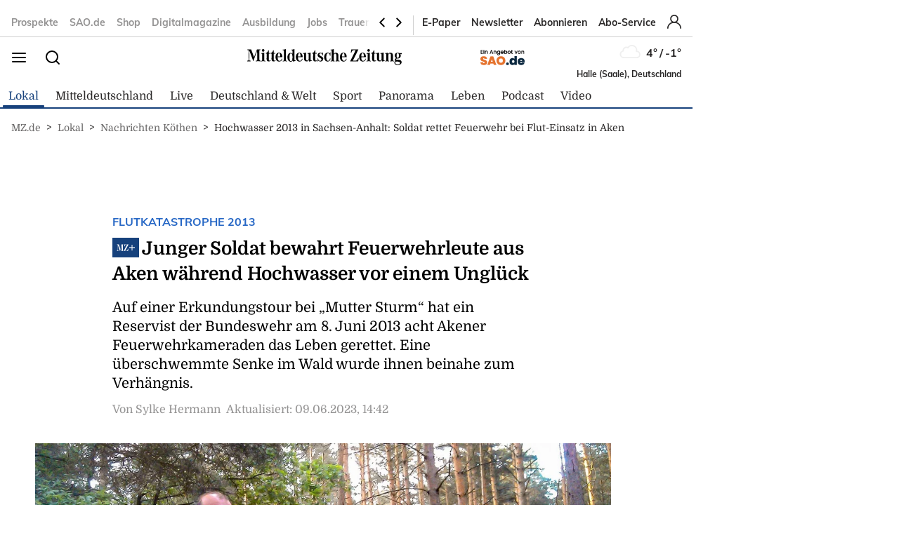

--- FILE ---
content_type: image/svg+xml
request_url: https://www.mz.de/designs/bmg_base_design/1.0.184/e4dbd83539fd75ef6de5.svg
body_size: 18
content:
<svg width="60" height="24" viewBox="0 0 60 24" fill="none" xmlns="http://www.w3.org/2000/svg">
<path d="M23.6807 23.1738L34.4567 1.62709H30.3769C29.0022 1.62709 27.9822 3.74876 25.5875 8.60502L25.1441 8.55787L25.5875 1.01416H39.2017L39.2461 1.43849L27.7605 22.9852H31.8403C34.0576 22.9852 35.6097 20.5335 38.0931 15.583L38.5366 15.6301L38.2261 23.5981H23.725L23.6807 23.1738Z" fill="white"/>
<path d="M20.5322 21.2869V3.2761C20.5322 2.05024 21.0643 1.5316 23.326 1.39016V0.96582H16.2306L12.3282 17.6564H12.1951L7.49447 0.96582H0V1.39016C2.35034 1.5316 3.32595 2.99321 3.32595 4.87916V18.0336C3.32595 21.2397 2.52772 22.7485 0 23.1728V23.55H7.7162V23.1728C4.87806 22.7485 4.03548 21.334 4.03548 18.0336V3.18181H4.21287L10.8648 23.5972H11.53L16.3193 3.18181H16.4524V21.2869C16.4524 22.607 15.7428 23.0785 13.7473 23.1728V23.55H23.326V23.1728C21.1087 23.0314 20.5322 22.4656 20.5322 21.2869Z" fill="white"/>
<path d="M59.9993 10.8201H52.1944V2.52197H49.4006V10.8201H41.5957V13.7433H49.4006V22.0415H52.1944V13.7433H59.9993V10.8201Z" fill="white"/>
</svg>
